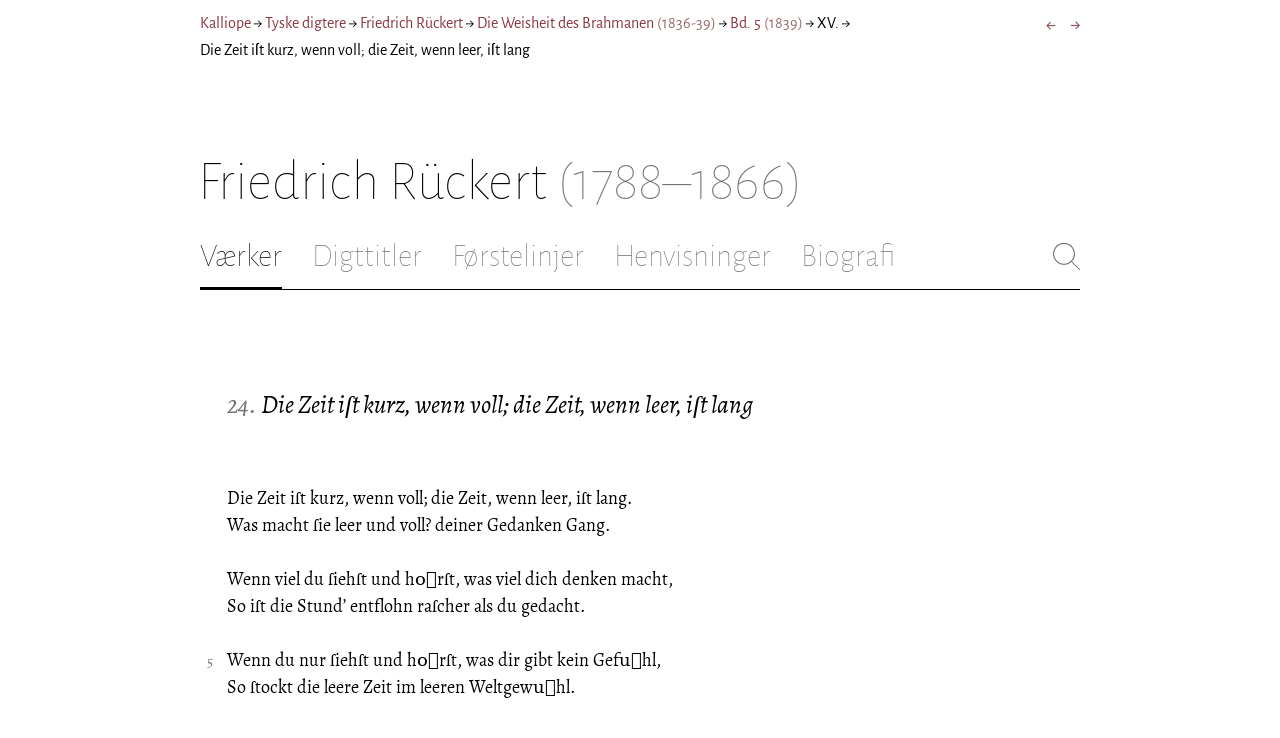

--- FILE ---
content_type: text/html; charset=utf-8
request_url: https://kalliope.org/da/text/rueckert20191010345
body_size: 6815
content:
<!DOCTYPE html><html lang="da"><head><meta charSet="UTF-8" class="next-head"/><title class="next-head">Friedrich Rückert: »Die Zeit iſt kurz, wenn voll; die Zeit, wenn leer, iſt lang« fra Die Weisheit des Brahmanen (1839)</title><meta name="description" content="Kalliope er en database indeholdende ældre dansk lyrik samt biografiske oplysninger om danske digtere. Målet er intet mindre end at samle hele den ældre danske lyrik, men indtil videre indeholder Kalliope et forhåbentligt repræsentativt, og stadigt voksende, udvalg af den danske digtning." class="next-head"/><meta name="viewport" content="width=device-width, initial-scale=1" class="next-head"/><link rel="icon" sizes="180x180" href="/apple-touch-icon-180x180.png" class="next-head"/><link rel="apple-touch-icon" href="/apple-touch-icon.png" class="next-head"/><link rel="apple-touch-icon" sizes="180x180" href="/apple-touch-icon-180x180.png" class="next-head"/><link rel="apple-touch-icon" sizes="152x152" href="/apple-touch-icon-152x152.png" class="next-head"/><link rel="apple-touch-icon" sizes="120x120" href="/apple-touch-icon-120x120.png" class="next-head"/><link rel="apple-touch-icon" sizes="76x76" href="/apple-touch-icon-76x76.png" class="next-head"/><link rel="apple-touch-icon" sizes="60x60" href="/apple-touch-icon-60x60.png" class="next-head"/><link rel="mask-icon" href="/static/favicon-mask.svg" color="black" class="next-head"/><link rel="icon" href="/favicon.ico" class="next-head"/><link rel="manifest" href="/manifest.json" class="next-head"/><link rel="canonical" href="https://kalliope.org/da/text/rueckert20191010345" class="next-head"/><link rel="alternate" hrefLang="da" href="https://kalliope.org/da/text/rueckert20191010345" class="next-head"/><link rel="alternate" hrefLang="en" href="https://kalliope.org/en/text/rueckert20191010345" class="next-head"/><meta name="theme-color" content="rgb(139, 56, 65)" class="next-head"/><meta property="og:title" content="Friedrich Rückert" class="next-head"/><meta property="og:description" content="Kalliope er en database indeholdende ældre dansk lyrik samt biografiske oplysninger om danske digtere. Målet er intet mindre end at samle hele den ældre danske lyrik, men indtil videre indeholder Kalliope et forhåbentligt repræsentativt, og stadigt voksende, udvalg af den danske digtning." class="next-head"/><meta name="twitter:site" content="@kalliope_org" class="next-head"/><meta name="twitter:card" content="summary" class="next-head"/><meta name="twitter:image" content="/static/images/rueckert/social/rueckert.jpg" class="next-head"/><meta property="og:image" content="/static/images/rueckert/social/rueckert.jpg" class="next-head"/><meta property="og:image:width" content="600" class="next-head"/><meta property="og:site_name" content="Kalliope" class="next-head"/><meta property="og:type" content="website" class="next-head"/><meta property="og:url" content="https://kalliope.org/da/text/rueckert20191010345" class="next-head"/><link rel="preload" href="/_next/static/mxEy7meYALKj_HuhxfpBD/pages/text.js" as="script"/><link rel="preload" href="/_next/static/mxEy7meYALKj_HuhxfpBD/pages/_app.js" as="script"/><link rel="preload" href="/_next/static/mxEy7meYALKj_HuhxfpBD/pages/_error.js" as="script"/><link rel="preload" href="/_next/static/runtime/webpack-651784792ab42d5aff44.js" as="script"/><link rel="preload" href="/_next/static/chunks/commons.1832025910341bc8d273.js" as="script"/><link rel="preload" href="/_next/static/runtime/main-c8478016ba2d2b222a21.js" as="script"/><style id="__jsx-1734796643">.workname.jsx-1734796643 .title.cursive{font-style:italic;}
.workname .lighter{color:#767676 !important;}
a .workname .lighter{color:#9C686C !important;}</style><style id="__jsx-531762627">.line-with-num::before{content:attr(data-num);color:#767676;margin-right:1em;width:1.5em;font-size:0.8em;text-align:right;display:inline-block;margin-left:-2.5em;vertical-align:top;margin-top:0.25em;}
.poem-line.with-margin-text::before{content:attr(data-num);color:black;margin-right:1em;width:1.5em;font-size:1em;text-align:right;display:inline-block;margin-left:-2.5em;vertical-align:top;margin-top:0;}
.line-with-num{margin-left:1.5em;}
.prose-paragraph{-webkit-hyphens:auto;-moz-hyphens:auto;-ms-hyphens:auto;hyphens:auto;}
.block.small{font-size:1rem;line-height:1.45rem;}
.block.small .line-with-num::before{margin-top:0;font-size:0.8rem;}
.block{display:inline-block;}
.highlighted-line{background-color:rgb(253,246,227);margin-left:1em;padding-left:0.5em;margin-right:-0.5em;padding-right:0.5em;margin-top:-0.08em;padding-top:0.08em;margin-bottom:-0.08em;padding-bottom:0.08em;border-left:1px solid rgb(238,232,213);border-right:1px solid rgb(238,232,213);}
.first-highlighted-line{border-top:1px solid rgb(238,232,213);}
.poem-hr{line-height:4px !important;padding-bottom:3px;margin-left:0 !important;}
.last-highlighted-line{border-bottom:1px solid rgb(238,232,213);}
.inner-poem-line{display:inline-block;width:calc(100%-7em);margin-left:7em;text-indent:-7em;}
.inner-prose-line{display:inline-block;width:calc(100%);}
.right-aligned-text{text-align:right;width:100%;text-indent:0;margin-left:0;}
.centered-text{text-align:center;width:100%;text-indent:0;margin-left:0;}
.right-aligned-prose-text{text-align:right;}
.centered-prose-text{text-align:center;}
.half-height-blank{line-height:0.8;}
.text-two-columns div:first-child{border-right:1px solid black;padding-right:10px;}
.text-two-columns div:last-child{padding-left:10px;}
.blockquote{margin-left:undefined;margin-right:undefined;font-size:undefined;}</style><style id="__jsx-2854609158">nav.jsx-2854609158{display:-webkit-box;display:-webkit-flex;display:-ms-flexbox;display:flex;-webkit-flex-wrap:wrap;-ms-flex-wrap:wrap;flex-wrap:wrap;}
nav.jsx-2854609158>div{-webkit-flex-shrink:1;-ms-flex-negative:1;flex-shrink:1;padding:4px 0px;}
.nav-container.jsx-2854609158{margin-top:10px;margin-bottom:80px;width:100%;display:-webkit-box;display:-webkit-flex;display:-ms-flexbox;display:flex;-webkit-box-pack:justify;-webkit-justify-content:space-between;-ms-flex-pack:justify;justify-content:space-between;font-size:16px;font-weight:400;}
@media (max-width:480px){.right-side.jsx-2854609158{display:none;}}
@media print{.nav-container.jsx-2854609158{display:none;}}</style><style id="__jsx-383098445">.heading.jsx-383098445{margin-bottom:30px;}
.heading.jsx-383098445 h1{margin:0;width:100%;padding-top:10px;line-height:56px;font-size:56px;font-weight:100;margin-left:-2px;-webkit-transition:font-size 0.2s;transition:font-size 0.2s;}
.heading.jsx-383098445 h1 .lighter{color:#757575;}
@media (max-width:480px){.heading.jsx-383098445 h1{padding-top:10px;line-height:40px;font-size:40px;}}
@media print{.heading.jsx-383098445 h1{font-size:24px;border-bottom:1px solid #888;}.heading.jsx-383098445{margin-bottom:40px;}}</style><style id="__jsx-3629733352">.tabs-container.jsx-3629733352{display:-webkit-box;display:-webkit-flex;display:-ms-flexbox;display:flex;-webkit-box-pack:justify;-webkit-justify-content:space-between;-ms-flex-pack:justify;justify-content:space-between;border-bottom:1px solid black;margin-bottom:80px;margin-top:30px;-webkit-box-flex:1;-webkit-flex-grow:1;-ms-flex-positive:1;flex-grow:1;}
.svg-container{-webkit-flex-basis:28px;-ms-flex-preferred-size:28px;flex-basis:28px;-webkit-flex-shrink:1;-ms-flex-negative:1;flex-shrink:1;-webkit-align-self:flex-start;-ms-flex-item-align:start;align-self:flex-start;-webkit-transition:flex-basis 0.2s;transition:flex-basis 0.2s;}
.leftside{width:100%;overflow:scroll;margin-right:10px;-webkit-scrollbar-width:none;-moz-scrollbar-width:none;-ms-scrollbar-width:none;scrollbar-width:none;}
.leftside::-webkit-scrollbar{display:none;}
.search-field{font-size:32px;line-height:32px;width:100%;border:0;padding:0;margin:0;outline:0;font-weight:100;font-family:inherit;-webkit-transition:font-size 0.2s,line-height:0.2s;transition:font-size 0.2s,line-height:0.2s;caret-color:black;}
.searchfield-container{width:100%;padding-bottom:10px;}
.tabs>.tab{display:inline-block;margin-right:30px;border-bottom:2px solid transparent;padding-bottom:15px;-webkit-transition:margin-right 0.2s;transition:margin-right 0.2s;white-space:nowrap;}
.tabs>.tab h2{margin:0;padding:0;line-height:32px;font-size:32px;font-weight:100;-webkit-transition:font-size 0.2s,line-height:0.2s;transition:font-size 0.2s,line-height:0.2s;}
.tabs>.tab.selected{border-bottom:2px solid black;}
.tabs .tab.selected a{color:black;}
.tabs>.tab a{color:#707070;}
@media (max-width:480px){.tabs>.tab{margin-right:10px;}.tabs>.tab h2{font-size:26px !important;line-height:26px;}.svg-container{-webkit-flex-basis:26px;-ms-flex-preferred-size:26px;flex-basis:26px;}.search-field{font-size:26px;line-height:26px;}.searchfield-container{padding-bottom:9px;}form{margin:0;padding:0;}}
@media print{.tabs-container.jsx-3629733352{display:none;}}</style><style id="__jsx-4249389010">div.bladrer.jsx-4249389010{display:none;}
@media (max-width:480px){div.bladrer.jsx-4249389010{display:block;position:absolute;left: -20px; width:40px;bottom:0;top:0;}}</style><style id="__jsx-1776105513">div.bladrer.jsx-1776105513{display:none;}
@media (max-width:480px){div.bladrer.jsx-1776105513{display:block;position:absolute;right: -20px; width:40px;bottom:0;top:0;}}</style><style id="__jsx-280603985">.text-heading.jsx-280603985 h2{line-height:1.6;font-size:1.4em;font-weight:normal;font-style:italic;margin:0;padding:0;}
.text-heading.jsx-280603985 h4{font-size:1.05em;line-height:1.6;font-weight:normal;margin:0;padding:0;}
.text-heading.jsx-280603985{margin-bottom:60px;}
.text-heading.poem.jsx-280603985{margin-left:1.5em;}</style><style id="__jsx-2315772527">.text-content{font-family:'Alegreya',serif;line-height:1.5;font-size:1em;display:inline-block;}
.text-content sc{font-family:'Alegreya SC';}
@media print{.jsx-2315772527{font-size:8pt;line-height:1.5;}}</style><style id="__jsx-3196728455">div.sidebar-spl.jsx-3196728455{width:100%;display:-webkit-box;display:-webkit-flex;display:-ms-flexbox;display:flex;}
div.sidebar-spl.jsx-3196728455>div:first-child{-webkit-box-flex:1;-webkit-flex-grow:1;-ms-flex-positive:1;flex-grow:1;padding:0 40px 0 0;}
div.sidebar-spl.jsx-3196728455>aside:last-child{-webkit-flex-shrink:0;-ms-flex-negative:0;flex-shrink:0;width:250px;padding:0 0 0 40px;line-height:1.5;border-left:1px solid #666;color:#666;font-size:16px;line-height:1.4;}
div.sidebar-spl.empty.jsx-3196728455>div:first-child{padding-right:0;}
div.sidebar-spl.empty.jsx-3196728455>aside:last-child{border-left:none;}
@media (max-width:767px){div.sidebar-spl.jsx-3196728455>aside:last-child{width:200px;}}
@media (max-width:767px),print{div.sidebar-spl.jsx-3196728455{-webkit-flex-direction:column;-ms-flex-direction:column;flex-direction:column;}div.sidebar-spl.jsx-3196728455>div:first-child{padding:0;}div.sidebar-spl.jsx-3196728455>aside:last-child{margin-top:30px;border-top:1px solid #666;border-left:0;width:100%;padding:20px 0 0 0;}div.sidebar-spl.reverse-split.jsx-3196728455>div:first-child{padding-top:40px;-webkit-order:2;-ms-flex-order:2;order:2;}div.sidebar-spl.reverse-split.jsx-3196728455>aside:last-child{-webkit-order:1;-ms-flex-order:1;order:1;border-top:none;border-bottom:1px solid #666;border-left:0;width:100%;padding:0 0 10px 0;}}</style><style id="__jsx-1045506694">@font-face{font-family:'Alegreya';font-style:italic;font-weight:400;font-display:fallback;src:local('Alegreya Italic'),local('Alegreya-Italic'), url(https://fonts.gstatic.com/s/alegreya/v13/4UaHrEBBsBhlBjvfkSLkx60.ttf) format('truetype');}
@font-face{font-family:'Alegreya';font-style:italic;font-weight:700;font-display:fallback;src:local('Alegreya Bold Italic'),local('Alegreya-BoldItalic'), url(https://fonts.gstatic.com/s/alegreya/v13/4UaErEBBsBhlBjvfkSLk_xHMwps.ttf) format('truetype');}
@font-face{font-family:'Alegreya';font-style:normal;font-weight:400;font-display:fallback;src:local('Alegreya Regular'),local('Alegreya-Regular'), url(https://fonts.gstatic.com/s/alegreya/v13/4UaBrEBBsBhlBjvfkRLm.ttf) format('truetype');}
@font-face{font-family:'Alegreya';font-style:normal;font-weight:700;font-display:fallback;src:local('Alegreya Bold'),local('Alegreya-Bold'), url(https://fonts.gstatic.com/s/alegreya/v13/4UaGrEBBsBhlBjvfkSpa4o3J.ttf) format('truetype');}
@font-face{font-family:'Alegreya SC';font-style:normal;font-weight:400;font-display:fallback;src:local('Alegreya SC Regular'),local('AlegreyaSC-Regular'), url(https://fonts.gstatic.com/s/alegreyasc/v11/taiOGmRtCJ62-O0HhNEa-a6o.ttf) format('truetype');}
@font-face{font-family:'Alegreya Sans';font-style:italic;font-weight:400;font-display:fallback;src:local('Alegreya Sans Italic'),local('AlegreyaSans-Italic'), url(https://fonts.gstatic.com/s/alegreyasans/v10/5aUt9_-1phKLFgshYDvh6Vwt7V9tuA.ttf) format('truetype');}
@font-face{font-family:'Alegreya Sans';font-style:italic;font-weight:700;font-display:fallback;src:local('Alegreya Sans Bold Italic'), local('AlegreyaSans-BoldItalic'), url(https://fonts.gstatic.com/s/alegreyasans/v10/5aUo9_-1phKLFgshYDvh6Vwt7V9VBEh2jg.ttf) format('truetype');}
@font-face{font-family:'Alegreya Sans';font-style:normal;font-weight:300;font-display:fallback;src:local('Alegreya Sans Light'),local('AlegreyaSans-Light'), url(https://fonts.gstatic.com/s/alegreyasans/v10/5aUu9_-1phKLFgshYDvh6Vwt5fFPmE0.ttf) format('truetype');}
@font-face{font-family:'Alegreya Sans';font-style:normal;font-weight:400;font-display:fallback;src:local('Alegreya Sans Regular'),local('AlegreyaSans-Regular'), url(https://fonts.gstatic.com/s/alegreyasans/v10/5aUz9_-1phKLFgshYDvh6Vwt3V0.ttf) format('truetype');}
@font-face{font-family:'Alegreya Sans';font-style:normal;font-weight:700;font-display:fallback;src:local('Alegreya Sans Bold'),local('AlegreyaSans-Bold'), url(https://fonts.gstatic.com/s/alegreyasans/v10/5aUu9_-1phKLFgshYDvh6Vwt5eFImE0.ttf) format('truetype');}
@font-face{font-family:'Alegreya Sans';font-style:normal;font-weight:100;font-display:fallback;src:local('Alegreya Sans Thin'),local('AlegreyaSans-Thin'), url(https://fonts.gstatic.com/s/alegreyasans/v10/5aUt9_-1phKLFgshYDvh6Vwt5TltuA.ttf) format('truetype');}
body{margin:0;font-family:'Alegreya Sans',sans-serif;box-sizing:border-box;font-size:18px;height:150px;-webkit-tap-highlight-color:hsla(353, 20%, 85%, 1);}
.small-caps{font-family:'Alegreya SC';}
a{color:hsla(353, 43%, 38%, 1);-webkit-text-decoration:none;text-decoration:none;}
a .lighter{color:#9C686C;}
@media print{a{color:black;}body{font-size:9pt;}}</style><style id="__jsx-2777487723">div.jsx-2777487723{max-width:880px;margin:0px auto;padding:0 20px;}</style><style>body { margin: 0 } /* custom! */</style></head><body><div id="__next"><div><div class="jsx-2777487723"><div class="jsx-2854609158 nav-container"><nav class="jsx-2854609158"><div><a href="/da/">Kalliope</a></div><div> → </div><div><a href="/da/poets/de/name">Tyske digtere</a></div><div> → </div><div><a href="/da/works/rueckert"><span class="poetname"><span class="name">Friedrich Rückert</span></span></a></div><div> → </div><div><a href="/da/work/rueckert/1836b"><span class="jsx-1734796643 workname"><span class="title"><span>Die Weisheit des Brahmanen</span> </span><span class="lighter"><span>(<!-- -->1836-39<!-- -->)</span> </span></span></a></div><div> → </div><div><a href="/da/work/rueckert/1836b-5"><span class="jsx-1734796643 workname"><span class="title"><span>Bd. 5</span> </span><span class="lighter"><span>(<!-- -->1839<!-- -->)</span> </span></span></a></div><div> → </div><div><div lang="da" class="jsx-531762627 block  "><div class=" prose-paragraph"><div class=" inner-prose-line">XV.</div></div></div></div><div> → </div><div>Die Zeit iſt kurz, wenn voll; die Zeit, wenn leer, iſt lang</div></nav><div class="jsx-2854609158 right-side"><div style="display:flex;padding:4px 0"><div style="margin-left:16px;font-size:18px"><a title="23.Aus Felſen ſpringt der Quell, und Freiheit will ihm ahnen" href="/da/text/rueckert20191010344">←</a></div><div style="margin-left:16px;font-size:18px"><a title="25.Hoch im Gebirge lag ein ſtiller See, und gab" href="/da/text/rueckert20191010346">→</a></div></div></div></div><div class="jsx-383098445 heading"><h1 class="jsx-383098445"><span class="poetname"><span class="name">Friedrich Rückert</span><span class="lighter" style="white-space:nowrap"> <!-- -->(1788–1866)</span></span></h1></div><div class="jsx-3629733352 tabs-container"><div class="leftside"><nav class="tabs" style="display:flex"><div class="tab selected"><a href="/da/works/rueckert"><h2>Værker</h2></a></div><div class="tab"><a href="/da/texts/rueckert/titles"><h2>Digttitler</h2></a></div><div class="tab"><a href="/da/texts/rueckert/first"><h2>Førstelinjer</h2></a></div><div class="tab"><a href="/da/mentions/rueckert"><h2>Henvisninger</h2></a></div><div class="tab"><a href="/da/bio/rueckert"><h2>Biografi</h2></a></div></nav><div class="searchfield-container" style="display:none"><div style="display:flex"><div style="flex-grow:1"><form><label for="search-field-id" style="display:none">Søg</label><input id="search-field-id" title="Søg i Kalliope" class="search-field" placeholder="Søg i Kalliope"/></form></div><div class="svg-container" style="cursor:pointer"><svg viewBox="0 -5 48 53" width="100%" height="100%"><line style="fill:none;stroke:black;stroke-linecap:round;stroke-linejoin:round;stroke-width:1px" x1="38" y1="38" x2="4" y2="4" vector-effect="non-scaling-stroke"></line><line style="fill:none;stroke:black;stroke-linecap:round;stroke-linejoin:round;stroke-width:1px" x1="38" y1="4" x2="4" y2="38" vector-effect="non-scaling-stroke"></line></svg></div></div></div></div><div style="align-self:flex-start" class="jsx-3629733352 svg-container"><span style="cursor:pointer" class="jsx-3629733352"><svg viewBox="0 -5 48 53" width="100%" height="100%"><ellipse style="fill:none;stroke:#707070;stroke-linecap:round;stroke-linejoin:round;stroke-width:1px" cx="19.55" cy="19.5" rx="18.55" ry="18.5" vector-effect="non-scaling-stroke"></ellipse><line style="fill:none;stroke:#707070;stroke-linecap:round;stroke-linejoin:round;stroke-width:1px" x1="47" x2="32.96" y1="47" y2="33" stroke-width="0.5" vector-effect="non-scaling-stroke"></line></svg></span></div></div><div class="jsx-3196728455 sidebar-spl empty"><div><article style="position:relative" class="jsx-2315772527"><div title="Gå til 23.Aus Felſen ſpringt der Quell, und Freiheit will ihm ahnen" class="jsx-4249389010 bladrer"></div><div title="Gå til 25.Hoch im Gebirge lag ein ſtiller See, und gab" class="jsx-1776105513 bladrer"></div><div style="margin-left:1.5em" class="jsx-2315772527 text-content"><div class="jsx-280603985 text-heading"><div><div style="margin-bottom:15px"></div><div style="margin-bottom:15px"><h2 class="jsx-280603985"><span class="textname"><span style="color:#767676">24.<!-- --> </span>Die Zeit iſt kurz, wenn voll; die Zeit, wenn leer, iſt lang</span></h2></div><div></div></div></div></div><div class="jsx-2315772527"><div class="text-content"><div><div lang="de" class="jsx-531762627 block  "><div class=" line-with-num poem-line"><div class=" inner-poem-line">Die Zeit iſt kurz, wenn voll; die Zeit, wenn leer, iſt lang.</div></div><div class=" line-with-num poem-line"><div class=" inner-poem-line">Was macht ſie leer und voll? deiner Gedanken Gang.</div></div><div class=" line-with-num poem-line"><div class=" inner-poem-line"><br/></div></div><div class=" line-with-num poem-line"><div class=" inner-poem-line">Wenn viel du ſiehſt und hoͤrſt, was viel dich denken macht,</div></div><div class=" line-with-num poem-line"><div class=" inner-poem-line">So iſt die Stund’ entflohn raſcher als du gedacht.</div></div><div class=" line-with-num poem-line"><div class=" inner-poem-line"><br/></div></div><div class=" line-with-num poem-line" data-num="5"><div class=" inner-poem-line">Wenn du nur ſiehſt und hoͤrſt, was dir gibt kein Gefuͤhl,</div></div><div class=" line-with-num poem-line"><div class=" inner-poem-line">So ſtockt die leere Zeit im leeren Weltgewuͤhl.</div></div><div class=" line-with-num poem-line"><div class=" inner-poem-line"><br/></div></div><div class=" line-with-num poem-line"><div class=" inner-poem-line">Wenn du auch gar nichts ſiehſt und hoͤrſt, nur traͤumſt und ſinneſt,</div></div><div class=" line-with-num poem-line"><div class=" inner-poem-line">Wird kurz die Zeit indem du lange Faͤden ſpinneſt.</div></div><div class=" line-with-num poem-line"><div class=" inner-poem-line"><br/></div></div><div class=" line-with-num poem-line"><div class=" inner-poem-line">Doch wenn im Denken ſtets dich Ein Gedanke ſtoͤrt,</div></div><div class=" line-with-num poem-line" data-num="10"><div class=" inner-poem-line">So hat des Denkens Zeitverkuͤrzung aufgehoͤrt.</div></div><div class=" line-with-num poem-line"><div class=" inner-poem-line"><br/></div></div><div class=" line-with-num poem-line"><div class=" inner-poem-line">Dann geht es dir wie mir, da, was ich auch beginne</div></div><div class=" line-with-num poem-line"><div class=" inner-poem-line">Zu denken, mir nur Ein Gedanke liegt im Sinne.</div></div><div class=" line-with-num poem-line"><div class=" inner-poem-line"><br/></div></div><div class=" line-with-num poem-line"><div class=" inner-poem-line">Was iſt zu thun? wenn du nichts anders recht kannſt denken?</div></div><div class=" line-with-num poem-line"><div class=" inner-poem-line">Ganz in den einzigen Gedanken dich verſenken.</div></div><div class=" line-with-num poem-line"><div class=" inner-poem-line"><br/></div></div><div class=" line-with-num poem-line" data-num="15"><div class=" inner-poem-line">Ich denke, daß dein Brief nun kommen muß und ſoll,</div></div><div class=" line-with-num poem-line"><div class=" inner-poem-line">Und der Gedanke macht die leere Zeit mir voll.</div></div><div class=" line-with-num poem-line"><div class=" inner-poem-line"><br/></div></div><div class=" line-with-num poem-line"><div class=" inner-poem-line">Ich denke, daß der Brief nun kommen ſoll und muß,</div></div><div class=" line-with-num poem-line"><div class=" inner-poem-line">Und vor der Thuͤre ſchon hoͤr’ ich des Boten Fuß.</div></div><div class=" line-with-num poem-line"><div class=" inner-poem-line"><br/></div></div></div></div></div></div></article></div><aside></aside></div><div style="padding-bottom:70px"></div></div></div></div><script>__NEXT_DATA__ = {"props":{"pageProps":{"lang":"da","poet":{"id":"rueckert","country":"de","lang":"de","type":"poet","square_portrait":"social/rueckert.jpg","name":{"firstname":"Friedrich","lastname":"Rückert","fullname":null,"pseudonym":"Freimund Raimar","christened":null,"realname":null,"sortname":null},"period":{"born":{"date":"1788-05-16","place":"Schweinfurt","inon":"in"},"dead":{"date":"1866-01-31","place":"Neuses","inon":"in"}},"has_portraits":true,"has_square_portrait":true,"has_works":true,"has_poems":true,"has_prose":false,"has_texts":true,"has_artwork":false,"has_biography":true,"has_mentions":true},"work":{"id":"1836b-5","title":"Die Weisheit des Brahmanen","subtitles":[[["Fünftes Bändchen",{"num":1}]]],"toctitle":{"prefix":"5.","title":"Fünftes Bändchen"},"linktitle":"Die Weisheit des Brahmanen","breadcrumbtitle":"Bd. 5","year":"1839","status":"complete","type":"poetry","has_content":true,"published":"1839","parent":{"id":"1836b","title":"Die Weisheit des Brahmanen","subtitles":[[["Ein Lehrgedicht in Bruchstücken",{"num":1}]]],"toctitle":{"title":"Die Weisheit des Brahmanen"},"linktitle":"Die Weisheit des Brahmanen","breadcrumbtitle":"Die Weisheit des Brahmanen","year":"1836-39","status":"complete","type":"poetry","has_content":true,"published":"1836-39","sources":{}},"sources":{}},"prev":{"id":"rueckert20191010344","title":"23.Aus Felſen ſpringt der Quell, und Freiheit will ihm ahnen"},"next":{"id":"rueckert20191010346","title":"25.Hoch im Gebirge lag ein ſtiller See, und gab"},"text":{"id":"rueckert20191010345","title":"Die Zeit iſt kurz, wenn voll; die Zeit, wenn leer, iſt lang","title_prefix":"24.","linktitle":"Die Zeit iſt kurz, wenn voll; die Zeit, wenn leer, iſt lang","subtitles":null,"suptitles":null,"text_type":"text","has_footnotes":0,"notes":[],"source":null,"keywords":[],"refs":[],"variants":[],"pictures":[],"content_lang":"de","blocks":[{"type":"poetry","lines":[["Die Zeit iſt kurz, wenn voll; die Zeit, wenn leer, iſt lang.",{"num":1}],["Was macht ſie leer und voll? deiner Gedanken Gang.",{"num":2}],[""],["Wenn viel du ſiehſt und hoͤrſt, was viel dich denken macht,",{"num":3}],["So iſt die Stund’ entflohn raſcher als du gedacht.",{"num":4}],[""],["Wenn du nur ſiehſt und hoͤrſt, was dir gibt kein Gefuͤhl,",{"num":5,"displayNum":5}],["So ſtockt die leere Zeit im leeren Weltgewuͤhl.",{"num":6}],[""],["Wenn du auch gar nichts ſiehſt und hoͤrſt, nur traͤumſt und ſinneſt,",{"num":7}],["Wird kurz die Zeit indem du lange Faͤden ſpinneſt.",{"num":8}],[""],["Doch wenn im Denken ſtets dich Ein Gedanke ſtoͤrt,",{"num":9}],["So hat des Denkens Zeitverkuͤrzung aufgehoͤrt.",{"num":10,"displayNum":10}],[""],["Dann geht es dir wie mir, da, was ich auch beginne",{"num":11}],["Zu denken, mir nur Ein Gedanke liegt im Sinne.",{"num":12}],[""],["Was iſt zu thun? wenn du nichts anders recht kannſt denken?",{"num":13}],["Ganz in den einzigen Gedanken dich verſenken.",{"num":14}],[""],["Ich denke, daß dein Brief nun kommen muß und ſoll,",{"num":15,"displayNum":15}],["Und der Gedanke macht die leere Zeit mir voll.",{"num":16}],[""],["Ich denke, daß der Brief nun kommen ſoll und muß,",{"num":17}],["Und vor der Thuͤre ſchon hoͤr’ ich des Boten Fuß.",{"num":18}],[""]],"options":{"fontSize":null,"marginLeft":null,"marginRight":null}}],"toc":null},"section_titles":[{"title":"XV.","id":null}]}},"page":"/text","query":{"lang":"da","textId":"rueckert20191010345"},"buildId":"mxEy7meYALKj_HuhxfpBD"};__NEXT_LOADED_PAGES__=[];__NEXT_REGISTER_PAGE=function(r,f){__NEXT_LOADED_PAGES__.push([r, f])}</script><script async="" id="__NEXT_PAGE__/text" src="/_next/static/mxEy7meYALKj_HuhxfpBD/pages/text.js"></script><script async="" id="__NEXT_PAGE__/_app" src="/_next/static/mxEy7meYALKj_HuhxfpBD/pages/_app.js"></script><script async="" id="__NEXT_PAGE__/_error" src="/_next/static/mxEy7meYALKj_HuhxfpBD/pages/_error.js"></script><script src="/_next/static/runtime/webpack-651784792ab42d5aff44.js" async=""></script><script src="/_next/static/chunks/commons.1832025910341bc8d273.js" async=""></script><script src="/_next/static/runtime/main-c8478016ba2d2b222a21.js" async=""></script><script src="/static/register-sw.js"></script></body></html>

--- FILE ---
content_type: application/javascript; charset=UTF-8
request_url: https://kalliope.org/_next/static/mxEy7meYALKj_HuhxfpBD/pages/works.js
body_size: -341
content:
(window.webpackJsonp=window.webpackJsonp||[]).push([[20],{177:function(e,t,n){"use strict";var r=n(0);function a(e,t){var n=Object.keys(e);if(Object.getOwnPropertySymbols){var r=Object.getOwnPropertySymbols(e);t&&(r=r.filter(function(t){return Object.getOwnPropertyDescriptor(e,t).enumerable})),n.push.apply(n,r)}return n}function o(e,t,n){return t in e?Object.defineProperty(e,t,{value:n,enumerable:!0,configurable:!0,writable:!0}):e[t]=n,e}t.a=function(e){var t=function(e){for(var t=1;t<arguments.length;t++){var n=null!=arguments[t]?arguments[t]:{};t%2?a(Object(n),!0).forEach(function(t){o(e,t,n[t])}):Object.getOwnPropertyDescriptors?Object.defineProperties(e,Object.getOwnPropertyDescriptors(n)):a(Object(n)).forEach(function(t){Object.defineProperty(e,t,Object.getOwnPropertyDescriptor(n,t))})}return e}({spacing:"15px"},e),n=t.children,i=t.spacing,c=r.Children.toArray(n),l=c.map(function(e,t){var n=t<c.length-1?{marginBottom:i}:{};return r.createElement("div",{style:n,key:t},e)});return r.createElement("div",null,l)}},18:function(e,t,n){"use strict";var r=n(1),a=n.n(r),o=n(0),i=n.n(o),c=n(12),l=n(2),u=n.n(l),s=n(178);function p(e,t){return function(e){if(Array.isArray(e))return e}(e)||function(e,t){if(!(Symbol.iterator in Object(e)||"[object Arguments]"===Object.prototype.toString.call(e)))return;var n=[],r=!0,a=!1,o=void 0;try{for(var i,c=e[Symbol.iterator]();!(r=(i=c.next()).done)&&(n.push(i.value),!t||n.length!==t);r=!0);}catch(e){a=!0,o=e}finally{try{r||null==c.return||c.return()}finally{if(a)throw o}}return n}(e,t)||function(){throw new TypeError("Invalid attempt to destructure non-iterable instance")}()}var f=function(e){var t=e.picture,n=t.src,r=n.replace(/\/([^\/]+).jpg$/,function(e,t){return"/t/"+t+u.a.fallbackImagePostfix}),o=(u.a.availableImageFormats.map(function(e){return u.a.availableImageWidths.map(function(t){var r=n.replace(/.jpg$/,"-w".concat(t,".").concat(e)).replace(/\/([^\/]+)$/,"/t/$1");return"".concat(r," ").concat(t,"w")}).join(", ")}).join(", "),t.content_html?"":"Billede"),c="";t.src.indexOf("-oval.jpg")>-1&&(" oval-mask",c+=" oval-mask");var l={},s={};return null!=t.clipPath&&(l={clipPath:t.clipPath,WebkitClipPath:t.clipPath},s={filter:"drop-shadow(4px 4px 12px #888)"}),i.a.createElement("figure",{style:s,className:"jsx-4226268585 overlay-figure"},i.a.createElement("img",{src:r,alt:o,style:l,className:"jsx-4226268585 "+(c||"")}),i.a.createElement(w,{picture:t}),i.a.createElement(a.a,{styleId:"4226268585",css:["figure.jsx-4226268585{margin:0;}",".oval-mask.jsx-4226268585{border-radius:50%;}","img.jsx-4226268585{border:0;}","img.jsx-4226268585{box-shadow:4px 4px 12px #888;}"]})," ")},m=function(e){var t=e.pictures,n=e.startIndex,r=e.closeCallback,c=p(Object(o.useState)(n),2),l=c[0],u=c[1],m=function(e){e.preventDefault(),r()},d=function(e){l<t.length-1&&u(l+1),e.stopPropagation()},h=function(e){l>0&&u(l-1),e.stopPropagation()},y=function(e){27===e.keyCode?m(e):37===e.keyCode?h(e):39===e.keyCode&&d(e)};Object(o.useEffect)(function(){return document.addEventListener("keyup",y,!0),function(){document.removeEventListener("keyup",y,!0)}}),Object(o.useEffect)(function(){return null!=document.body&&null!=document.body.classList&&document.body.classList.add("noscroll"),function(){null!=document.body&&null!=document.body.classList&&document.body.classList.remove("noscroll")}});var g=[i.a.createElement(s.b,{onClick:m,key:"close"})];t.length>1&&(g.push(i.a.createElement(s.f,{key:"right",onClick:d,inactive:l===t.length-1})),g.push(i.a.createElement(s.d,{key:"left",onClick:h,inactive:0===l})));var b=t[l];return i.a.createElement("div",{onClick:m,className:"jsx-751895213 overlay-background"},i.a.createElement("div",{onClick:function(e){e.stopPropagation()},className:"jsx-751895213 overlay-container"},i.a.createElement("div",{className:"jsx-751895213 overlay-icon"},g),i.a.createElement(f,{picture:b})),i.a.createElement(a.a,{styleId:"751895213",css:[".overlay-background.jsx-751895213{position:fixed;left:0;right:0;top:0;bottom:0;background-color:rgba(255,255,255,0.9);overflow-y:scroll;}",".overlay-background.jsx-751895213 .overlay-container{position:absolute;left:50%;top:50%;-webkit-transform:translate(-50%,-50%);-ms-transform:translate(-50%,-50%);transform:translate(-50%,-50%);z-index:999;}",".overlay-background.jsx-751895213 .overlay-container.jsx-751895213 .overlay-figure img{max-width:80vw;max-height:80vh;}",".overlay-background.jsx-751895213 .overlay-container.jsx-751895213 .overlay-figure figcaption{min-width:100%;width:100px;}",".overlay-container.jsx-751895213 .overlay-icon.jsx-751895213{width:30px;height:30px;position:absolute;right:-15px;top:-15px;}",".overlay-container.jsx-751895213 .overlay-icon.jsx-751895213 svg.jsx-751895213{display:block;}",".overlay-icon svg.active:hover .icon-background{fill:#eee;}",".overlay-icon svg.active{cursor:pointer;}",".noscroll{overflow:hidden;}"]}))},d=n(17),h=n(6),y=n(177),g=(n(25),n(21)),b=n(7);function v(e,t){return function(e){if(Array.isArray(e))return e}(e)||function(e,t){if(!(Symbol.iterator in Object(e)||"[object Arguments]"===Object.prototype.toString.call(e)))return;var n=[],r=!0,a=!1,o=void 0;try{for(var i,c=e[Symbol.iterator]();!(r=(i=c.next()).done)&&(n.push(i.value),!t||n.length!==t);r=!0);}catch(e){a=!0,o=e}finally{try{r||null==c.return||c.return()}finally{if(a)throw o}}return n}(e,t)||function(){throw new TypeError("Invalid attempt to destructure non-iterable instance")}()}n.d(t,"a",function(){return w});var w=function(e){var t=e.picture,n=e.hideArtist,r=void 0!==n&&n,l=e.hideMuseum,u=void 0!==l&&l,s=Object(o.useContext)(g.a),p=null;r||null==t.artist||(p=i.a.createElement(i.a.Fragment,null,i.a.createElement(b.Link,{route:h.l(s,t.artist.id)},i.a.createElement("a",null,i.a.createElement(d.a,{poet:t.artist}))),": "));var f=null;null!=t.remoteUrl&&(f=i.a.createElement("a",{href:t.remoteUrl},"⌘"));var m=null;if(!u&&null!=t.museum){var v=t.museum.name;v&&(m=i.a.createElement(i.a.Fragment,null," ",i.a.createElement(b.Link,{route:h.j(s,t.museum.id)},v),". "))}var w=null;return null!=t.note_html&&(w=i.a.createElement(c.a,{contentHtml:t.note_html,contentLang:t.content_lang||"da"})),i.a.createElement("figcaption",{className:"jsx-2277408485"},i.a.createElement(y.a,null,i.a.createElement("div",{className:"jsx-2277408485"},p,i.a.createElement(c.a,{inline:!0,contentHtml:t.content_html,contentLang:t.content_lang||"da"}),m,f),w),i.a.createElement(a.a,{styleId:"2277408485",css:["figcaption.jsx-2277408485{margin-top:8px;font-size:16px;line-height:1.4;}"]}))};t.b=function(e){var t=e.pictures,n=(e.contentLang,e.hideArtist),r=void 0!==n&&n,c=e.hideMuseum,l=void 0!==c&&c,s=e.showDropShadow,p=void 0===s||s,f=e.clickToZoom,d=void 0===f||f,h=e.startIndex,y=void 0===h?0:h,g=v(Object(o.useState)(!1),2),b=g[0],x=g[1],k=t[y],j=k.src,E=j.replace(/\/([^\/]+).jpg$/,function(e,t){return"/t/"+t+u.a.fallbackImagePostfix}),O={},P=u.a.availableImageFormats.map(function(e){var t=u.a.availableImageWidths.map(function(t){var n=j.replace(/.jpg$/,"-w".concat(t,".").concat(e)).replace(/\/([^\/]+)$/,"/t/$1");return"".concat(n," ").concat(t,"w")}).join(", ");O[e]=t;var n="jpg"!==e?"image/".concat(e):"";return i.a.createElement("source",{key:e,type:n,srcSet:t,sizes:"(max-width: 700px) 250px, 48vw"})}),_=k.content_html?"":"Billede",C="";k.src.indexOf("-oval.jpg")>-1&&(C+="oval-mask"),1==p&&(C+=" with-drop-shadow"),1==d&&(C+=" clickable");var S={},I={};null!=k.clipPath&&(S={clipPath:k.clipPath,WebkitClipPath:k.clipPath},I={filter:"drop-shadow(4px 4px 12px #888)"});var N=null;b&&(N=i.a.createElement(m,{pictures:t,closeCallback:function(){x(!1)},startIndex:y}));return i.a.createElement("div",{className:"jsx-2540361096 sidebar-picture"},i.a.createElement("figure",{className:"jsx-2540361096"},i.a.createElement("picture",{onClick:function(){1==d&&x(!0)},style:I,className:"jsx-2540361096 "+(C||"")},P,i.a.createElement("img",{src:E,width:"100%",style:S,alt:_,className:"jsx-2540361096 "+(C||"")})),i.a.createElement(w,{picture:k,hideArtist:r,hideMuseum:l})),N,i.a.createElement(a.a,{styleId:"2540361096",css:["div.sidebar-picture.jsx-2540361096{margin-bottom:30px;}","figure.jsx-2540361096{margin:0;}",".oval-mask.jsx-2540361096{border-radius:50%;}","img.jsx-2540361096{border:0;}","img.with-drop-shadow.jsx-2540361096{box-shadow:4px 4px 12px #888;}","img.clickable.jsx-2540361096{cursor:pointer;}","@media print{figure.jsx-2540361096{display:none;}}"]}))}},397:function(e,t,n){__NEXT_REGISTER_PAGE("/works",function(){return e.exports=n(398),{page:e.exports.default}})},398:function(e,t,n){"use strict";n.r(t);var r=n(5),a=n.n(r),o=n(1),i=n.n(o),c=n(0),l=n.n(c),u=(n(45),n(7)),s=n(9),p=(n(14),n(3)),f=(n(16),n(10)),m=n(17),d=n(23),h=n(80),y=n(82),g=n(177),b=n(6),v=n(13),w=n(15),x=(n(2),n(4)),k=n(77);function j(e,t,n,r,a,o,i){try{var c=e[o](i),l=c.value}catch(e){return void n(e)}c.done?t(l):Promise.resolve(l).then(r,a)}var E=function(e){var t=e.lang,n=e.poet,r=e.works,a=e.artwork,o=e.error;if(o)return l.a.createElement(w.default,{error:o,lang:t,message:"Ukendt digter"});if(0===r.length&&0===a.length){var c=b.d(t,n.id);return u.Router.replaceRoute(c),null}var v=l.a.createElement(y.a,{lang:t,poet:n,works:r}),j=l.a.createElement(h.a,{lang:t,poet:n,artwork:a,hideArtist:!0}),E=0===a.length||0===r.length?null:l.a.createElement("h3",null,Object(x.a)("Litteratur",t)),O=0===a.length||0===r.length?null:l.a.createElement("h3",null,Object(x.a)("Kunst",t)),P=l.a.createElement(l.a.Fragment,null,l.a.createElement(g.a,{spacing:"40px"},E,v,O,j),l.a.createElement("style",{jsx:!0},"\n        h3 {\n          font-weight: 300;\n          font-size: 22x;\n          line-height: 1.6;\n          padding-bottom: 1px;\n          border-bottom: 1px solid #888;\n          margin-bottom: 20px;\n        }\n      "));return l.a.createElement(s.a,{headTitle:Object(d.d)(n,!1,!1)+" - Kalliope",ogTitle:Object(d.d)(n,!1,!1),ogImage:k.a(n),ogDescription:"Værker",requestPath:"/".concat(t,"/works/").concat(n.id),crumbs:Object(p.g)(t,n),pageTitle:l.a.createElement(m.a,{poet:n,includePeriod:!0}),pageSubtitle:Object(x.a)("Værker",t),menuItems:Object(f.c)(n),poet:n,selectedMenuItem:"works"},l.a.createElement("div",{className:"jsx-2945835728 two-columns"},P,l.a.createElement(i.a,{styleId:"2945835728",css:[".nodata{padding:30px 0;}"]})))};E.getInitialProps=function(){var e,t=(e=a.a.mark(function e(t){var n,r,o,i;return a.a.wrap(function(e){for(;;)switch(e.prev=e.next){case 0:return n=t.query,r=n.lang,o=n.poetId,e.next=3,v.o(o);case 3:return i=e.sent,e.abrupt("return",{lang:r,poet:i.poet,works:i.works,artwork:i.artwork,error:i.error});case 5:case"end":return e.stop()}},e)}),function(){var t=this,n=arguments;return new Promise(function(r,a){var o=e.apply(t,n);function i(e){j(o,r,a,i,c,"next",e)}function c(e){j(o,r,a,i,c,"throw",e)}i(void 0)})});return function(e){return t.apply(this,arguments)}}(),t.default=E},77:function(e,t,n){"use strict";n.d(t,"b",function(){return r}),n.d(t,"a",function(){return a});var r=function(e){if(null==e)return null;var t=e.map(function(e){return e[0]}).join(" ").replace(/<num>[^<]*<\/num>/g,"").replace(/<note>.*?<\/note>/g,"").replace(/^<br\/>/,"").replace(/^\s*/,"").replace(/\s\s/g," ");return(t=(t=t.replace(/\n/g," ").replace(/<br\/>/g," ")).replace(/<[^>]*>/g,"")).substr(0,600)},a=function(e){if(e.has_square_portrait){var t=e.square_portrait;return"/static/images/".concat(e.id,"/").concat(t)}return null}},80:function(e,t,n){"use strict";n.d(t,"a",function(){return m});var r=n(1),a=n.n(r),o=n(0),i=n.n(o),c=n(18);function l(e){return(l="function"==typeof Symbol&&"symbol"==typeof Symbol.iterator?function(e){return typeof e}:function(e){return e&&"function"==typeof Symbol&&e.constructor===Symbol&&e!==Symbol.prototype?"symbol":typeof e})(e)}function u(e,t){for(var n=0;n<t.length;n++){var r=t[n];r.enumerable=r.enumerable||!1,r.configurable=!0,"value"in r&&(r.writable=!0),Object.defineProperty(e,r.key,r)}}function s(e,t){return!t||"object"!==l(t)&&"function"!=typeof t?function(e){if(void 0===e)throw new ReferenceError("this hasn't been initialised - super() hasn't been called");return e}(e):t}function p(e){return(p=Object.setPrototypeOf?Object.getPrototypeOf:function(e){return e.__proto__||Object.getPrototypeOf(e)})(e)}function f(e,t){return(f=Object.setPrototypeOf||function(e,t){return e.__proto__=t,e})(e,t)}var m=function(e){function t(){return function(e,t){if(!(e instanceof t))throw new TypeError("Cannot call a class as a function")}(this,t),s(this,p(t).apply(this,arguments))}var n,r,o;return function(e,t){if("function"!=typeof t&&null!==t)throw new TypeError("Super expression must either be null or a function");e.prototype=Object.create(t&&t.prototype,{constructor:{value:e,writable:!0,configurable:!0}}),t&&f(e,t)}(t,i.a.Component),n=t,(r=[{key:"render",value:function(){var e=this.props,t=e.lang,n=(e.poet,e.artwork),r=e.hideArtist,o=e.hideMuseum;if(0===n.length)return null;var l=function(e){var t=0;return e.forEach(function(e){t+=e.width}),t},u=function(e){var t=0;return e.forEach(function(e){null!=e.picture&&null!=e.picture.size&&(t=e.picture.size.height/e.picture.size.width*e.width)}),t},s=function(e){return e.sort(function(e,t){return(e.year||"")+e.src>(t.year||"")+t.src?1:-1})}(n),p=function(e){var n=e/10,a=[],p=[],f=0;if(s.forEach(function(t,r){p.length>0&&(p.push({width:n}),f+=n);var o=e/t.size.height*t.size.width;if(p.push({picture:t,width:o}),(f+=o)>=100){p.length;var i=100/f;p.forEach(function(e){e.width*=i}),a.push({items:p,width:l(p),height:u(p)}),p=[],f=0}}),p.length&&a.push({items:p,width:l(p),height:u(p)}),a.length>1&&a[a.length-1].width<99){var m=0,d=0;a.forEach(function(e,t){t<a.length-1&&(m+=e.height,d+=1)});var h=(m/=d)/e,y=a[a.length-1];y.items.forEach(function(e){e.width*=h}),y.height=u(y.items)}return a.map(function(n,a){var l=n.items.map(function(e,n){var a=e.picture,l=e.width,u=null;return null!=a&&(u=i.a.createElement(c.b,{key:"picture-"+a.src,hideArtist:r,hideMuseum:o,pictures:[a],contentLang:a.content_lang||"da",lang:t})),i.a.createElement("div",{key:"container-"+n,style:{flexBasis:l+"%"}},u)}),u="artwork-container artwork-container-"+e;return i.a.createElement("div",{key:a+u},i.a.createElement("div",{className:u},l))})};return i.a.createElement("div",{className:"jsx-330178910"},i.a.createElement("div",{className:"jsx-330178910"},p(33)),i.a.createElement("div",{className:"jsx-330178910"},p(50)),i.a.createElement("div",{className:"jsx-330178910"},p(75)),i.a.createElement(a.a,{styleId:"330178910",css:[".artwork-container{display:-webkit-box;display:-webkit-flex;display:-ms-flexbox;display:flex;}",".artwork-container > div > *{padding-bottom:40px;}",".artwork-container.artwork-container-33{display:-webkit-box;display:-webkit-flex;display:-ms-flexbox;display:flex;}",".artwork-container.artwork-container-50{display:none;}",".artwork-container.artwork-container-75{display:none;}","@media (max-width:800px){.artwork-container.artwork-container-33{display:none;}.artwork-container.artwork-container-50{display:-webkit-box;display:-webkit-flex;display:-ms-flexbox;display:flex;}.artwork-container.artwork-container-75{display:none;}}","@media (max-width:600px){.artwork-container.artwork-container-33{display:none;}.artwork-container.artwork-container-50{display:none;}.artwork-container.artwork-container-75{display:-webkit-box;display:-webkit-flex;display:-ms-flexbox;display:flex;}}"]}))}}])&&u(n.prototype,r),o&&u(n,o),t}()},82:function(e,t,n){"use strict";n.d(t,"a",function(){return y});var r=n(1),a=n.n(r),o=n(0),i=n.n(o),c=(n(27),n(7)),l=n(2),u=n.n(l),s=n(4);function p(e){return(p="function"==typeof Symbol&&"symbol"==typeof Symbol.iterator?function(e){return typeof e}:function(e){return e&&"function"==typeof Symbol&&e.constructor===Symbol&&e!==Symbol.prototype?"symbol":typeof e})(e)}function f(e,t){for(var n=0;n<t.length;n++){var r=t[n];r.enumerable=r.enumerable||!1,r.configurable=!0,"value"in r&&(r.writable=!0),Object.defineProperty(e,r.key,r)}}function m(e,t){return!t||"object"!==p(t)&&"function"!=typeof t?function(e){if(void 0===e)throw new ReferenceError("this hasn't been initialised - super() hasn't been called");return e}(e):t}function d(e){return(d=Object.setPrototypeOf?Object.getPrototypeOf:function(e){return e.__proto__||Object.getPrototypeOf(e)})(e)}function h(e,t){return(h=Object.setPrototypeOf||function(e,t){return e.__proto__=t,e})(e,t)}var y=function(e){function t(){return function(e,t){if(!(e instanceof t))throw new TypeError("Cannot call a class as a function")}(this,t),m(this,d(t).apply(this,arguments))}var n,r,l;return function(e,t){if("function"!=typeof t&&null!==t)throw new TypeError("Super expression must either be null or a function");e.prototype=Object.create(t&&t.prototype,{constructor:{value:e,writable:!0,configurable:!0}}),t&&h(e,t)}(t,i.a.Component),n=t,(r=[{key:"render",value:function(){var e=this.props,t=e.lang,n=e.poet,r=e.works;if(0===r.length)return null;var l=r.filter(function(e){return null!=e.toctitle.prefix}).length>0,p=function(e){return"bibel"===n.id?e:e.sort(function(e,t){return"andre"===e.id?1:"andre"===t.id?-1:(null==e.year||"?"===e.year?e.title:e.year+e.id)>(null==t.year||"?"===t.year?t.title:t.year+t.id)?1:-1})}(r).map(function(e,r){var a=function(e,t){e.toctitle;return"andre"==e.id?Object(s.a)("Andre digte",t):e.toctitle.title}(e,t),o=e.year,u=null;null!=o&&"?"!==o&&(u=i.a.createElement("span",{key:"year",className:"lighter"}," ","(",o,")"));var p="/".concat(t,"/work/").concat(n.id,"/").concat(e.id),f=e.has_content?i.a.createElement(c.Link,{route:p},i.a.createElement("a",{title:"Vis værk"},a,u)):[a,u],m=null;l&&(m=i.a.createElement("td",{className:"num"},e.toctitle.prefix));var d="workname "+(e.has_content?" has-content":" no-content");return i.a.createElement("tr",{key:r+e.id},m,i.a.createElement("td",{className:d},f))});return i.a.createElement(o.Fragment,null,i.a.createElement("table",{className:a.a.dynamic([["1235781888",[u.a.lightLinkColor,u.a.lightLinkColor,u.a.lightTextColor]]])+" toc"},i.a.createElement("tbody",{className:a.a.dynamic([["1235781888",[u.a.lightLinkColor,u.a.lightLinkColor,u.a.lightTextColor]]])},p)),i.a.createElement(a.a,{styleId:"1235781888",css:["table.toc{margin-left:0;margin-bottom:10px;cell-spacing:0;cell-padding:0;border-collapse:collapse;}",".toc td.num{text-align:left;color:".concat(u.a.lightLinkColor,";white-space:nowrap;padding-right:5px;vertical-align:top;}"),".toc td{line-height:1.7;padding:0;}","table.toc td.workname.has-content .lighter{color:".concat(u.a.lightLinkColor," !important;}"),"table.toc td.workname.no-content .lighter{color:".concat(u.a.lightTextColor," !important;}")],dynamic:[u.a.lightLinkColor,u.a.lightLinkColor,u.a.lightTextColor]}))}}])&&f(n.prototype,r),l&&f(n,l),t}()}},[[397,0,1]]]);